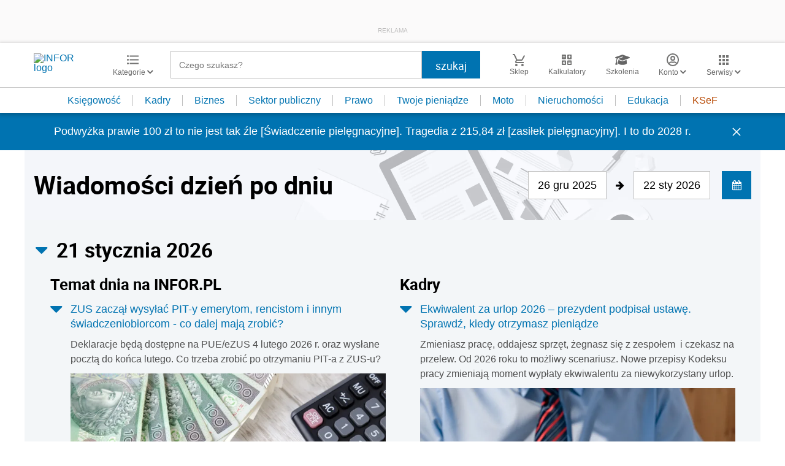

--- FILE ---
content_type: text/html; charset=utf-8
request_url: https://www.google.com/recaptcha/api2/aframe
body_size: 183
content:
<!DOCTYPE HTML><html><head><meta http-equiv="content-type" content="text/html; charset=UTF-8"></head><body><script nonce="vBsKJZs67mEOmYTFueqKwQ">/** Anti-fraud and anti-abuse applications only. See google.com/recaptcha */ try{var clients={'sodar':'https://pagead2.googlesyndication.com/pagead/sodar?'};window.addEventListener("message",function(a){try{if(a.source===window.parent){var b=JSON.parse(a.data);var c=clients[b['id']];if(c){var d=document.createElement('img');d.src=c+b['params']+'&rc='+(localStorage.getItem("rc::a")?sessionStorage.getItem("rc::b"):"");window.document.body.appendChild(d);sessionStorage.setItem("rc::e",parseInt(sessionStorage.getItem("rc::e")||0)+1);localStorage.setItem("rc::h",'1769050360685');}}}catch(b){}});window.parent.postMessage("_grecaptcha_ready", "*");}catch(b){}</script></body></html>

--- FILE ---
content_type: image/svg+xml
request_url: https://inforpl.incdn.pl/images/services.8abfa00b.svg
body_size: 84
content:
<svg xmlns="http://www.w3.org/2000/svg" width="16.007" height="16.007" viewBox="0 0 16.007 16.007">
  <g id="apps-24px" transform="translate(-365.365 -155.167)">
    <path id="Path_1261" data-name="Path 1261" d="M365.365,159.167h4v-4h-4Zm6,12.007h4v-4h-4Zm-6,0h4v-4h-4Zm0-6h4v-4.007h-4Zm6,0h4v-4.007h-4Zm6.007-10.007v4h4v-4Zm-6.007,4h4v-4h-4Zm6,6h4v-4h-4Zm0,6h4v-4h-4Z" fill="#1a1818"/>
  </g>
</svg>


--- FILE ---
content_type: text/plain; charset=UTF-8
request_url: https://at.teads.tv/fpc?analytics_tag_id=PUB_5576&tfpvi=&gdpr_status=22&gdpr_reason=220&gdpr_consent=&ccpa_consent=&shared_ids=&sv=d656f4a&
body_size: -84
content:
N2JkYzE5OTAtMjAwNC00N2Q1LTgxODYtOTU4M2QwYzExMjMxIzctNQ==